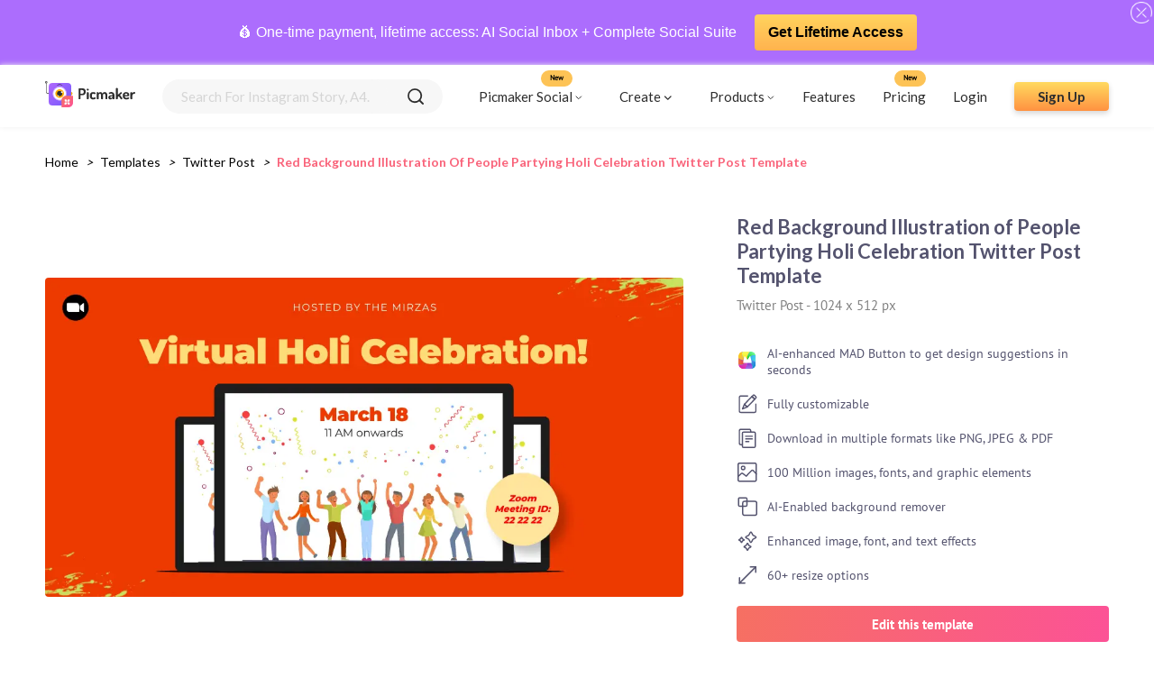

--- FILE ---
content_type: text/css; charset=UTF-8
request_url: https://www.picmaker.com/templates/_next/static/css/d35bb8b5992ac3787ac5.css
body_size: 580
content:
body,html{height:100%}body{position:relative}*{-webkit-box-sizing:border-box;-moz-box-sizing:border-box;box-sizing:border-box}body,html{padding:0;margin:0;font-family:-apple-system,BlinkMacSystemFont,Segoe UI,Roboto,Oxygen,Ubuntu,Cantarell,Fira Sans,Droid Sans,Helvetica Neue,sans-serif,Lato}body.ReactModal__Body--open{overflow:hidden}#__next{min-height:100%;display:-webkit-flex;display:-moz-box;display:flex;-webkit-flex-direction:column;-moz-box-orient:vertical;-moz-box-direction:normal;flex-direction:column}.overlay{position:fixed;inset:0;background-color:rgba(30,41,51,.45);z-index:10;backdrop-filter:blur(2px)}.modal{position:relative;border:1px solid #ccc;background:#fff;overflow:auto;border-radius:4px;outline:none;padding:40px;margin:40px;height:90vh;-webkit-box-sizing:border-box;-moz-box-sizing:border-box;box-sizing:border-box;max-width:1440px}@media (min-width:1441px){.modal{-webkit-transform:translate(-50%,-25%);transform:translate(-50%,-25%);left:50%;top:25%;margin:0}}@font-face{font-family:PTSans-Bold;src:url(/templates/_next/static/media/PTSans-Bold.4597bd693b40f5010303ccffc8914cc6.ttf);font-style:bold;font-weight:700;font-display:swap}@font-face{font-family:PTSans-Regular;src:url(/templates/_next/static/media/PTSans-Regular.334e18134af8ff169983ff1e4576e0ca.ttf);font-style:normal;font-weight:400;font-display:swap}
/*# sourceMappingURL=d35bb8b5992ac3787ac5.css.map*/

--- FILE ---
content_type: image/svg+xml
request_url: https://static.picmaker.com/static/imagesizes/Tshirt.svg
body_size: 440
content:
<svg xmlns="http://www.w3.org/2000/svg" width="40" height="40" viewBox="0 0 40 40"><defs><style>.a{fill:#1e88e5;}.b{fill:none;}</style></defs><path class="a" d="M28.619,34.229H9.252A1.267,1.267,0,0,1,8,32.979L7.869,17.563l-.45.4a1.3,1.3,0,0,1-1,.283,1.317,1.317,0,0,1-.883-.6l-4-6.667a1.267,1.267,0,0,1,.383-1.667L8.569,5a1.333,1.333,0,0,1,.417-.183L14.819,3.6,18.6,2.563a1.167,1.167,0,0,1,.717,0L22.8,3.7,29,4.863a1.167,1.167,0,0,1,.483.217L36.3,9.846a1.167,1.167,0,0,1,.517.817,1.283,1.283,0,0,1-.233.95l-4.617,6.2a1.25,1.25,0,0,1-1.75.267l-.35-.267V33.046A1.25,1.25,0,0,1,28.619,34.229ZM10.486,31.663H27.419v-16.4a1.267,1.267,0,0,1,.683-1.117,1.25,1.25,0,0,1,1.317.117l1.333,1,3.117-4.183-5.6-3.867L22.186,6.046,18.852,5l-3.5.95L9.686,7.129l-5.4,3.533L6.919,15.1l1.367-1.167a1.25,1.25,0,0,1,1.333-.183,1.3,1.3,0,0,1,.733,1.133Z" transform="translate(0.914 1.671)"/><path class="a" d="M14.684,10.263a7.05,7.05,0,0,1-6.867-5.35,1.25,1.25,0,1,1,2.417-.6,4.583,4.583,0,0,0,8.85,0,1.25,1.25,0,0,1,1.533-.867A1.233,1.233,0,0,1,21.5,4.963,7.067,7.067,0,0,1,14.684,10.263Z" transform="translate(5.166 2.17)"/><rect class="b" width="40" height="40"/></svg>

--- FILE ---
content_type: image/svg+xml
request_url: https://www.picmaker.com/templates/images/icon-star.svg
body_size: 491
content:
<svg xmlns="http://www.w3.org/2000/svg" width="16" height="16" viewBox="0 0 16 16"><g id="Yellow_1" data-name="Yellow 1" transform="translate(-513 -282)"><circle id="Ellipse_922" data-name="Ellipse 922" cx="8" cy="8" r="8" transform="translate(513 282)" opacity="0.6"></circle><path id="Path_27131" data-name="Path 27131" d="M18.433,22.887l-3.621-.336-1.438-3.34a.29.29,0,0,0-.533,0L11.4,22.551l-3.621.336a.29.29,0,0,0-.165.507l2.732,2.4-.8,3.547a.29.29,0,0,0,.431.313L13.107,27.8l3.127,1.857a.29.29,0,0,0,.431-.313l-.8-3.547,2.732-2.4A.29.29,0,0,0,18.433,22.887Z" transform="translate(507.705 265.207)" fill="#ffd800"></path></g></svg>

--- FILE ---
content_type: application/javascript; charset=UTF-8
request_url: https://www.picmaker.com/templates/_next/static/chunks/684-dc9828135fc06e6e58f0.js
body_size: 1482
content:
"use strict";(self.webpackChunk_N_E=self.webpackChunk_N_E||[]).push([[684],{3159:function(e,t,n){n.d(t,{N:function(){return o}});var i=n(9669),r=n.n(i),a=n(2580);function o(e,t,n){try{if("get"===e)return r().get(t).then((function(e){if(302!==e.status)return e;window.location.href=a.DC[a.DC.current]})).catch((function(e){return{error:!0,data:e}}));if("post"===e)return r()({method:e,mode:"cors",url:t,data:n}).then((function(e){if(302!==e.status)return e;window.location.href=a.DC[a.DC.current]})).catch((function(e){return{error:!0,data:e}}))}catch(i){return{error:!0,data:i}}}},8137:function(e,t,n){n(5893),n(7294);var i=n(9163),r=n(2580),a=(n(5202),r.tR[r.tR.current],(0,i.F4)(["0%{transform:translateX(100%) translateY(100%);}100%{transform:translateX(0) translateY(0);}"]));i.ZP.div.withConfig({displayName:"NewFeatureAlert__Wrapper",componentId:"sc-8ejgfv-0"})(["position:fixed;left:0;right:0;bottom:0;top:0;align-items:center;justify-content:center;display:flex;background:rgba(0,0,0,0.5);z-index:1;height:100vh;"]),i.ZP.div.withConfig({displayName:"NewFeatureAlert__FeatureDiv",componentId:"sc-8ejgfv-1"})(["display:flex;justify-content:center;position:relative;animation:0.25s ease-out 0s 1 ",";"],a),i.ZP.div.withConfig({displayName:"NewFeatureAlert__CloseBtn",componentId:"sc-8ejgfv-2"})(["width:20px;height:20px;position:absolute;background:rgba(0,0,0,0.2);border-radius:50%;right:5px;top:5px;cursor:pointer;"]),i.ZP.div.withConfig({displayName:"NewFeatureAlert__BgDiv",componentId:"sc-8ejgfv-3"})(["width:100%;height:100%;overflow:hidden;background:#2f1a75;border-radius:10px;"]),i.ZP.div.withConfig({displayName:"NewFeatureAlert__ContentDiv",componentId:"sc-8ejgfv-4"})(["position:absolute;top:0;right:0;left:0;bottom:0;"]),i.ZP.div.withConfig({displayName:"NewFeatureAlert__ContentWrap",componentId:"sc-8ejgfv-5"})(["padding:40px;width:100%;height:100%;display:flex;flex-direction:column;"]),i.ZP.div.withConfig({displayName:"NewFeatureAlert__TCont",componentId:"sc-8ejgfv-6"})(["color:#ffffff;font-size:18px;display:flex;flex-direction:column;gap:25px;align-items:center;justify-content:center;text-align:center;font-family:PTSans-Bold;line-height:1.2;margin-top:30px;"]),i.ZP.div.withConfig({displayName:"NewFeatureAlert__FooterDiv",componentId:"sc-8ejgfv-7"})(["margin-top:auto;display:flex;width:100%;"]),i.ZP.a.withConfig({displayName:"NewFeatureAlert__SButton",componentId:"sc-8ejgfv-8"})(["background:transparent linear-gradient(99deg,#f67062 0%,#fc5296 100%) 0% 0% no-repeat padding-box;box-shadow:0px 0px 6px #0000005f;border-radius:8px;color:#ffffff;padding:18px;text-decoration:none;font-size:18px;font-family:PTSans-Bold;text-align:center;width:100%;"]),i.ZP.div.withConfig({displayName:"NewFeatureAlert__LCont",componentId:"sc-8ejgfv-9"})(["& > img{margin:auto;width:150px;}"]),i.ZP.div.withConfig({displayName:"NewFeatureAlert__SplText",componentId:"sc-8ejgfv-10"})(["background:transparent linear-gradient(90deg,#f67062 0%,#fc5296 100%) 0% 0% no-repeat padding-box;-webkit-background-clip:text;background-clip:text;-webkit-text-fill-color:transparent;"]),i.ZP.div.withConfig({displayName:"NewFeatureAlert__Btxt",componentId:"sc-8ejgfv-11"})(["text-align:center;font-size:24px;line-height:1.3;"]),i.ZP.div.withConfig({displayName:"NewFeatureAlert__Stxt",componentId:"sc-8ejgfv-12"})(["font-family:PTSans-Regular;font-size:16px;line-height:1.4;"])},5202:function(e,t,n){var i=n(7294);t.Z=function(){var e=(0,i.useState)([0,0]),t=e[0],n=e[1],r=(0,i.useState)(!1),a=r[0],o=r[1];return(0,i.useEffect)((function(){function e(){n([window.innerWidth,window.innerHeight])}return window.addEventListener("resize",e),e(),function(){return window.removeEventListener("resize",e)}}),[]),(0,i.useEffect)((function(){t[0]<=425?o(!0):o(!1)}),[t]),{isMobileWidth:a,size:t}}},4e3:function(e,t,n){var i=n(7757),r=n.n(i),a=n(5861),o=n(7294),d=n(1163),c=n(3159),f=n(2580),s=f.DC[f.DC.current];t.Z=function(){var e=(0,d.useRouter)(),t=(0,o.useState)({}),n=t[0],i=t[1],f=(0,o.useCallback)((0,a.Z)(r().mark((function t(){var n,a;return r().wrap((function(t){for(;;)switch(t.prev=t.next){case 0:return t.next=2,(0,c.N)("get","".concat(s,"dynamic/designs/").concat(e.query.templateId,"/"));case 2:n=t.sent,(a=n.data).data&&i(a.data);case 5:case"end":return t.stop()}}),t)}))),[]);return(0,o.useEffect)((function(){e.query.templateId&&f()}),[e.query.templateId]),{modalData:n}}}}]);
//# sourceMappingURL=684-dc9828135fc06e6e58f0.js.map

--- FILE ---
content_type: image/svg+xml
request_url: https://static.picmaker.com/static/imagesizes/Announcement.svg
body_size: 421
content:
<svg xmlns="http://www.w3.org/2000/svg" width="40" height="40" viewBox="0 0 40 40"><defs><style>.a{fill:none;}.b{fill:#cf12a0;}</style></defs><rect class="a" width="40" height="40"/><path class="b" d="M7.667,20.9H1V10H7.667Zm-4.15-2.567H5.183V12.5H3.517Z" transform="translate(0.667 6.667)"/><path class="b" d="M25.443,33.587,3.51,24.187V13.837L25.443,4.42ZM5.993,22.537,22.927,29.8V8.22L5.993,15.487Z" transform="translate(2.34 2.947)"/><path class="b" d="M16.42,35.967a1.25,1.25,0,0,1-1.25-1.25V4.8a1.25,1.25,0,1,1,2.5,0V34.65a1.267,1.267,0,0,1-1.25,1.317Z" transform="translate(10.113 2.367)"/><path class="b" d="M13.723,24.873h-5A3.233,3.233,0,0,1,5.49,21.64v-4.5a1.25,1.25,0,1,1,2.5,0v4.5a.733.733,0,0,0,.733.733h5a.733.733,0,0,0,.733-.733v-.567a1.25,1.25,0,0,1,2.5,0v.65A3.233,3.233,0,0,1,13.723,24.873Z" transform="translate(3.66 10.593)"/><path class="b" d="M18.12,12.876a1.317,1.317,0,0,1-.883-.367,1.25,1.25,0,0,1,0-1.767l4.3-4.317a1.25,1.25,0,0,1,1.767,0,1.233,1.233,0,0,1,0,1.767L19,12.51a1.317,1.317,0,0,1-.883.367Z" transform="translate(11.247 4.04)"/><path class="b" d="M22.77,13.81h-4.5a1.25,1.25,0,0,1,0-2.5h4.5a1.25,1.25,0,0,1,0,2.5Z" transform="translate(11.347 7.54)"/><path class="b" d="M23.008,20.828a1.25,1.25,0,0,1-.883-.367l-4.75-4.75a1.25,1.25,0,0,1,1.767-1.767l4.75,4.75a1.25,1.25,0,0,1,0,1.767,1.317,1.317,0,0,1-.883.367Z" transform="translate(11.359 9.072)"/></svg>

--- FILE ---
content_type: image/svg+xml
request_url: https://static.picmaker.com/static/imagesizes/pinterest_icon.svg
body_size: 730
content:
<svg xmlns="http://www.w3.org/2000/svg" width="40" height="40" viewBox="0 0 40 40"><defs><style>.a{fill:#fff;}.b{fill:#e60023;}</style></defs><ellipse class="a" cx="20" cy="19.984" rx="20" ry="19.984"/><path class="b" d="M20,0a19.987,19.987,0,0,0-7.292,38.6,19.224,19.224,0,0,1,.066-5.74c.362-1.562,2.337-9.934,2.337-9.934a7.274,7.274,0,0,1-.593-2.961c0-2.78,1.613-4.852,3.621-4.852a2.512,2.512,0,0,1,2.535,2.812c0,1.711-1.086,4.276-1.663,6.661a2.907,2.907,0,0,0,2.963,3.618c3.556,0,6.288-3.75,6.288-9.145,0-4.786-3.44-8.125-8.362-8.125a8.652,8.652,0,0,0-9.037,8.668,7.8,7.8,0,0,0,1.481,4.556.6.6,0,0,1,.132.576c-.148.625-.494,1.99-.56,2.27-.082.362-.3.444-.675.263-2.5-1.168-4.066-4.8-4.066-7.747,0-6.3,4.576-12.089,13.218-12.089,6.93,0,12.329,4.934,12.329,11.546,0,6.891-4.346,12.434-10.37,12.434a5.316,5.316,0,0,1-4.576-2.3l-1.251,4.753a21.763,21.763,0,0,1-2.486,5.247A20,20,0,1,0,20,0Z"/></svg>